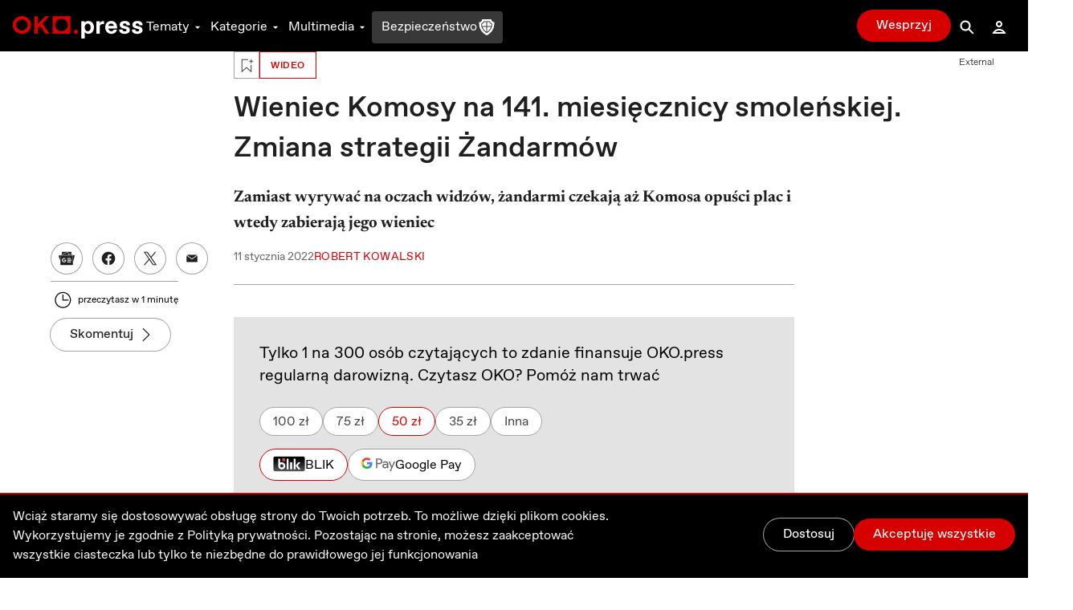

--- FILE ---
content_type: application/javascript; charset=UTF-8
request_url: https://oko.press/_next/static/chunks/pages/ludzie/%5Bslug%5D-5a5c12860583637f.js
body_size: 1052
content:
!function(){try{var n="undefined"!=typeof window?window:"undefined"!=typeof global?global:"undefined"!=typeof self?self:{},e=(new Error).stack;e&&(n._sentryDebugIds=n._sentryDebugIds||{},n._sentryDebugIds[e]="90ede33f-b141-4095-8250-d273e9f9bdb6",n._sentryDebugIdIdentifier="sentry-dbid-90ede33f-b141-4095-8250-d273e9f9bdb6")}catch(n){}}(),(self.webpackChunk_N_E=self.webpackChunk_N_E||[]).push([[2597],{41654:function(n,e,t){(window.__NEXT_P=window.__NEXT_P||[]).push(["/ludzie/[slug]",function(){return t(7341)}])},7341:function(n,e,t){"use strict";t.r(e),t.d(e,{default:function(){return D}});var r=t(7297),i=t(85893),o=t(11163),u=t(30151),s=t(31919),a=t(12918),c=t(67294),d=t(20580),l=t(84783),f=t(75990),_=t(77735),g=t(79388),m=t(6753),v=t(52055),w=t(63069),b=t(70484),h=t(65934),j=function(n){var e=n.slug,t="ludzie/".concat(e),r=(0,v.wxn)({variables:{where:{type:{_eq:v.nQK.Person},seo_fields:{slug:{_eq:t}}}}}),o=r.data,u=r.loading,s=r.error,j=null===o||void 0===o?void 0:o.node[0],p=c.useMemo((function(){return{offset:0,limit:18,order_by:{publish_at:v.Lqo.DescNullsLast},where:{display_at_homepage:{_eq:!0},status:{_eq:v.tl6.Published},metadata_related_quotees:{quotee:{seo_fields:{slug:{_eq:t}}}}}}}),[t]),y=(null===j||void 0===j?void 0:j.first_name)?"".concat(j.first_name," ").concat(j.name):void 0,x=(null===j||void 0===j?void 0:j.image)?{src:j.image.original_url,alt:j.image.alt,sizes:j.image.sizes}:void 0;if(u)return(0,i.jsx)(d.a,{});if(s)throw new a.default({statusCode:503});if(!j)throw new a.default({statusCode:404});return(0,i.jsxs)(i.Fragment,{children:[(0,i.jsx)(g.h,{data:j,formatTitle:b.JG,children:(0,i.jsx)("script",{type:"application/ld+json",dangerouslySetInnerHTML:{__html:(0,m.t)({id:(0,h.bZ)((0,w.$2)(),"ludzie"),name:"Ludzie"},{id:(0,h.t5)(j),name:j.name})}})}),(0,i.jsx)(l.m,{image:x,title:y||j.name,description:j.description,description_short:j.description_short}),(0,i.jsx)(_.S,{children:(0,i.jsx)(f.Y,{variables:p})})]})},p=t(33443),y=t(13043),x=t.n(y);function q(){var n=(0,r.Z)(["\n  dark:bg-gray-900\n"]);return q=function(){return n},n}function z(){var n=(0,r.Z)(["\n  mt-32\n  lg:mt-48\n"]);return z=function(){return n},n}var E=x().div(q()),k=x().div(z()),D=(0,p.CG)({ssr:!0})((function(){var n=(0,o.useRouter)().query.slug;return(0,i.jsxs)(E,{children:[(0,i.jsx)(s.w,{}),(0,i.jsx)(j,{slug:n}),(0,i.jsx)(k,{children:(0,i.jsx)(u.$,{})})]})}))},70484:function(n,e,t){"use strict";t.d(e,{Dg:function(){return i},EO:function(){return s},JG:function(){return u},Yw:function(){return o}});var r=t(62798);function i(n){return"".concat(n," - ").concat(r.Rc)}function o(n){return"".concat(n," - najwa\u017cniejsze informacje - ").concat(r.Rc)}function u(n){return"".concat(n," - najwa\u017cniejsze informacje - ").concat(r.Rc)}function s(n){var e=n?" - ".concat(n):"";return"Konto Twoje OKO".concat(e)}}},function(n){n.O(0,[1228,5937,5365,3415,2013,2026,7212,6735,4530,1499,3071,2004,3680,191,9898,1082,690,5495,3841,6464,8545,8293,6774,9774,2888,179],(function(){return e=41654,n(n.s=e);var e}));var e=n.O();_N_E=e}]);

--- FILE ---
content_type: application/javascript; charset=UTF-8
request_url: https://oko.press/_next/static/chunks/pages/instytucje/%5Bslug%5D-0e8633d0c2f2fa12.js
body_size: 6617
content:
!function(){try{var e="undefined"!=typeof window?window:"undefined"!=typeof global?global:"undefined"!=typeof self?self:{},t=(new Error).stack;t&&(e._sentryDebugIds=e._sentryDebugIds||{},e._sentryDebugIds[t]="05d7ec62-7e9e-46e1-bbc9-9b888c483b0c",e._sentryDebugIdIdentifier="sentry-dbid-05d7ec62-7e9e-46e1-bbc9-9b888c483b0c")}catch(e){}}(),(self.webpackChunk_N_E=self.webpackChunk_N_E||[]).push([[884],{20296:function(e){function t(e,t,n){var r,i,o,u,s;function c(){var a=Date.now()-u;a<t&&a>=0?r=setTimeout(c,t-a):(r=null,n||(s=e.apply(o,i),o=i=null))}null==t&&(t=100);var a=function(){o=this,i=arguments,u=Date.now();var a=n&&!r;return r||(r=setTimeout(c,t)),a&&(s=e.apply(o,i),o=i=null),s};return a.clear=function(){r&&(clearTimeout(r),r=null)},a.flush=function(){r&&(s=e.apply(o,i),o=i=null,clearTimeout(r),r=null)},a}t.debounce=t,e.exports=t},76473:function(e,t,n){(window.__NEXT_P=window.__NEXT_P||[]).push(["/instytucje/[slug]",function(){return n(16006)}])},20580:function(e,t,n){"use strict";n.d(t,{a:function(){return a}});var r=n(26042),i=n(69396),o=n(99534),u=n(85893),s=n(67294),c=n(86010),a=s.forwardRef((function(e,t){var n=e.className,s=(0,o.Z)(e,["className"]);return(0,u.jsx)("div",(0,i.Z)((0,r.Z)({ref:t,className:(0,c.default)("lds-default",n)},s),{children:Array.from({length:12},(function(e,t){return(0,u.jsx)("div",{},t)}))}))}))},81555:function(e,t,n){"use strict";n.d(t,{U:function(){return x}});var r=n(85893),i=(n(67294),n(98353)),o=n(2031),u=n(62798),s=n(7297),c=n(13043),a=n.n(c),l=n(52460);function d(){var e=(0,s.Z)(["\n  mt-4\n  xl:mt-2\n  ","\n"]);return d=function(){return e},e}function f(){var e=(0,s.Z)(["\n  dark:text-gray-100\n  hover:text-red-700\n  focus:text-red-700\n  dark:hover:text-red-400\n  dark:focus:text-red-400\n  ","\n"]);return f=function(){return e},e}function m(){var e=(0,s.Z)(["\n  mr-2\n  xl:mr-0\n  w-8\n  h-8\n"]);return m=function(){return e},e}function v(){var e=(0,s.Z)(["\n  flex\n  gap-2\n  items-center\n  underline\n  text-sm\n"]);return v=function(){return e},e}var h=a().div(d(),(function(e){return e.$withDivider?"mt-12 xl:mt-10":"mt-4 xl:mt-2"})),p=a().div(f(),(function(e){return e.$withDivider?"pt-8 xl:pt-6":" xl:pt-2"})),g=a()(l.OuEnvelopeWithLock)(m()),_=a().a(v()),w=n(15371),x=function(e){var t=e.withDivider,n=void 0===t||t,s=(0,o.$)().t;return(0,r.jsxs)(h,{$withDivider:n,children:[n&&(0,r.jsx)(i.i,{}),(0,r.jsx)(p,{$withDivider:n,children:(0,r.jsx)(w.x,{href:u.Z6.SYGNALISCI,legacyBehavior:!0,passHref:!0,children:(0,r.jsxs)(_,{children:[(0,r.jsx)(g,{}),(0,r.jsx)("p",{children:s("COMMON.MASZ_INFORMACJE")})]})})})]})}},84783:function(e,t,n){"use strict";n.d(t,{m:function(){return $}});var r=n(47568),i=n(14924),o=n(26042),u=n(69396),s=n(828),c=n(70655),a=n(85893),l=n(67294),d=n(2031),f=n(66825),m=n(53630),v=n(6464),h=n(60853),p=n(81555),g=n(73460),_=n(7297),w=n(13043),x=n.n(w);function b(){var e=(0,_.Z)(["\n  flex\n  flex-col\n  pt-20\n  xl:pt-24\n  px-4\n  max-w-7xl\n  mx-auto\n  w-full\n  md:flex-row\n"]);return b=function(){return e},e}function y(){var e=(0,_.Z)(["\n  flex\n  items-center\n  justify-between\n  font-bold\n  text-3xl\n  pt-1\n  dark:text-gray-50\n  md:mt-0\n"]);return y=function(){return e},e}function j(){var e=(0,_.Z)(["\n  mb-5\n  md:mb-0\n  md:mr-10\n  w-24\n  h-24\n  relative\n  rounded-full\n  overflow-hidden\n  md:w-40\n  md:h-40\n  ","\n"]);return j=function(){return e},e}function k(){var e=(0,_.Z)(["\n  text-red-700\n  underline\n  hover:text-red-800\n  dark:text-red-400\n  dark:hover:text-red-300\n"]);return k=function(){return e},e}function Z(){var e=(0,_.Z)(["\n  mt-6\n  md:hidden\n"]);return Z=function(){return e},e}function O(){var e=(0,_.Z)(["\n  icon:ml-4\n  items-center\n  hidden\n  md:flex\n  md:ml-4\n"]);return O=function(){return e},e}function z(){var e=(0,_.Z)(["\n  w-full\n"]);return z=function(){return e},e}function E(){var e=(0,_.Z)(["\n  my-5\n  font-serif\n  text-xl\n  leading-8\n  text-gray-900\n  dark:text-gray-50\n"]);return E=function(){return e},e}function M(){var e=(0,_.Z)(["\n  mt-6\n"]);return M=function(){return e},e}var C=x().div(b()),I=x().div(y()),S=x().div(j(),(function(e){return e.$isAuthorPage?"grayscale":""})),N=x().button(k()),L=x().div(Z()),R=x().div(O()),D=x().div(z()),T=x().div(E()),P=x().div(M()),$=function(e){var t=e.title,n=e.action,_=e.description,w=e.description_short,x=e.image,b=e.isInvestigativeJournalist,y=e.children,j=e.isAuthorPage,k=void 0!==j&&j,Z=(0,s.Z)(l.useState(!1),2),O=Z[0],z=Z[1],E=(0,s.Z)(l.useState(!1),2),M=E[0],$=E[1],A=(0,s.Z)(l.useState(0),2),J=A[0],q=A[1],B=(0,s.Z)(l.useState(0),2),H=B[0],W=B[1],K=(0,d.$)().t,F=(0,s.Z)((0,g.Z)(),2),G=F[0],Y=F[1].height,U=(0,s.Z)((0,f.useSpring)((function(){return{config:{duration:700},from:{height:"".concat(J,"px")},to:{height:"".concat(J,"px")}}}),[J]),2),X=U[0],V=U[1],Q=(0,h.H)(_),ee=(0,s.Z)(l.useMemo((function(){return _?Q.blocks:[]}),[_,Q.blocks]),1)[0],te=!Q.blocks.length,ne=Q.blocks.length>1,re=l.useCallback((function(){W(Y),z(!0)}),[Y]),ie=l.useCallback((0,r.Z)((function(){return(0,c.__generator)(this,(function(e){return $(!0),window.scroll({top:0,behavior:"smooth"}),z(!1),setTimeout((function(){return $(!1)}),700),setTimeout((function(){return W(0)}),800),[2]}))})),[]),oe=l.useMemo((function(){return null===ee||void 0===ee?void 0:ee.entityRanges.reduce((function(e,t){var n=t.key;return(0,u.Z)((0,o.Z)({},e),{entityMap:(0,u.Z)((0,o.Z)({},e.entityMap),(0,i.Z)({},n,_?_.entityMap[n]:[]))})}),{blocks:[ee],entityMap:{}})}),[_,ee]),ue=l.useMemo((function(){return O||M?Q:oe}),[Q,M,O,oe]);return l.useEffect((function(){G&&q(Y)}),[Y,G]),l.useEffect((function(){G&&(O&&V({height:"".concat(J,"px")}),O||V({height:"".concat(0===H?J:H,"px")}))}),[V,O,Q,oe,J,Y,G,H]),(0,a.jsxs)(C,{children:[x&&(0,a.jsx)("div",{children:(0,a.jsx)(S,{$isAuthorPage:k,children:(0,a.jsx)(m.E,{src:x.src,alt:x.alt,layout:"fill",objectFit:"cover",imageSizes:x.sizes})})}),(0,a.jsx)(f.animated.div,{style:(0,o.Z)({overflow:"hidden"},X),children:(0,a.jsxs)(D,{ref:G,children:[(0,a.jsxs)(I,{children:[t,(0,a.jsx)(R,{children:n})]}),b&&(0,a.jsx)(p.U,{withDivider:!1}),_&&!te&&(0,a.jsx)("div",{children:(0,a.jsx)(v.VY,{content:ue,options:{withBlockColumn:!1}})}),te&&w&&(0,a.jsx)(T,{children:w}),!O&&ne&&(0,a.jsx)(N,{onClick:re,children:K("COMMON.ZOBACZ_WIECEJ")}),O&&(0,a.jsx)(N,{onClick:ie,children:K("COMMON.ZOBACZ_MNIEJ")}),(0,a.jsx)(L,{children:n}),y&&(0,a.jsx)(P,{children:y})]})})]})}},79388:function(e,t,n){"use strict";n.d(t,{h:function(){return h},N:function(){return y}});var r=n(85893),i=n(9008),o=n.n(i),u=n(67294),s={image:JSON.parse('{"bmp":"image/bmp","gif":"image/gif","jpe":"image/jpeg","jpeg":"image/jpeg","jpg":"image/jpeg","png":"image/png","svg":"image/svg+xml","svgz":"image/svg+xml","tif":"image/tiff","tiff":"image/tiff","wbmp":"image/vnd.wap.wbmp"}')},c=n(62798);function a(e){return"string"!==typeof e?"":e.split(".").pop()||""}var l=n(37752),d=n(16749),f=n(65934),m=n(92667),v=n(60873);function h(e){var t=e.data,n=e.formatTitle,i=e.description,h=e.children,p=e.slug,_="".concat(t.seo_fields.meta_robots_index?"":"no-","index"),w="".concat(t.seo_fields.meta_robots_follow?"":"no-","follow"),x=(0,u.useMemo)((function(){var e,n;return"feed_content"in t&&p?null===(n=null===(e=t.feed_content)||void 0===e?void 0:e.find((function(e){var t=e.node;return"/".concat(t.seo_fields.slug)===p})))||void 0===n?void 0:n.node:void 0}),[t,p]),b=(0,u.useMemo)((function(){var e=function(e,t){var n={locale:"pl_PL",type:"article",site_name:c.Rc.toLowerCase(),url:t?(0,f.t5)(t):(0,f.t5)(e),title:t?t.seo_fields.facebook_title||t.seo_fields.meta_title:e.seo_fields.facebook_title||e.seo_fields.meta_title},r=e.seo_fields.facebook_description||e.seo_fields.meta_description;r&&(n.description=r);var i=(null===t||void 0===t?void 0:t.seo_fields.facebook_image)||e.seo_fields.facebook_image||e.seo_fields.meta_image||"featured_image"in e&&e.featured_image;if(i){var o=(0,d.bN)(i);n.image=o}if(n.image&&function(e,t){var n=a(e);return!!n&&(Array.isArray(t)?t.includes(n):n===t)}(n.image,Object.keys(s.image))){var u=a(n.image);n.image_type=s.image[u]}return n}(t,x);return g(e,"og")}),[t,x]),y=(0,u.useMemo)((function(){var e=function(e,t){var n,r,i,o={},u=null!==(n=null===t||void 0===t?void 0:t.seo_fields.twitter_title)&&void 0!==n?n:e.seo_fields.twitter_title;u&&(o.title=u);var s,c,a=null!==(i=null!==(r=null===t||void 0===t?void 0:t.seo_fields.twitter_description)&&void 0!==r?r:e.seo_fields.twitter_description)&&void 0!==i?i:e.seo_fields.meta_description;a&&(o.description=a);var l=null!==(c=null!==(s=null===t||void 0===t?void 0:t.seo_fields.twitter_image)&&void 0!==s?s:e.seo_fields.twitter_image)&&void 0!==c?c:e.seo_fields.meta_image;l&&(o.image=(0,d.bN)(l));return o}(t,x);return g(e,"twitter")}),[t,x]),j=(0,u.useMemo)((function(){return x?(0,f.t5)(x):(0,f.t5)(t)}),[t,x]),k=(0,u.useMemo)((function(){if(!t)return null;var e=function(e){var t={};if(e.featured_image){var n=e.featured_image,r=(0,m.p)(n.sizes,v.$u.FullHd);t.image_newsletter=(0,l.rW)(n.original_url,{trim:r,width:1280,quality:75})}return t}(t);return g(e)}),[t]);return(0,r.jsxs)(o(),{children:[(0,r.jsx)("title",{children:n?n(t.seo_fields.meta_title):t.seo_fields.meta_title||(null===t||void 0===t?void 0:t.title)||"OKO.press"}),i?(0,r.jsx)("meta",{name:"description",content:i}):null,(0,r.jsx)("meta",{name:"robots",content:"".concat(_,", ").concat(w,", max-snippet:-1, max-image-preview:large, max-video-preview:-1")}),(0,r.jsx)("link",{rel:"canonical",href:j}),b,y,k,(0,r.jsx)("meta",{property:"article:publisher",content:"https://www.facebook.com/oko.press/"}),(0,r.jsx)("meta",{property:"article:modified_time",content:(new Date).toISOString()}),h]})}function p(e,t){return"".concat(t&&"".concat(t,":")).concat(e.replace("_",":"))}function g(e){var t=arguments.length>1&&void 0!==arguments[1]?arguments[1]:"";return Object.keys(e).map((function(n){var r=p(n,t);return(0,u.createElement)("meta",{key:r,property:r,content:e[n]})}))}var _=n(6753),w=n(63069),x=n(52567),b=n(93452);function y(e){var t,n,i,o,u=e.data,s=e.altName;return(0,r.jsxs)(h,{data:u,children:[(0,r.jsx)("script",{type:"application/ld+json",dangerouslySetInnerHTML:{__html:(i=null!==(t=u.seo_fields.slug)&&void 0!==t?t:"",o=null!==s&&void 0!==s?s:u.name,(0,b.E)({"@context":"https://schema.org","@type":"NewsArticle",mainEntityOfPage:{"@type":"WebPage","@id":(0,f.bZ)((0,w.$2)(),i)},headline:o,datePublished:(new Date).toISOString(),dateModified:(new Date).toISOString(),author:{"@type":"Person",name:"Redakcja OKO.press"},publisher:(0,x.UM)()}))}}),(0,r.jsx)("script",{type:"application/ld+json",dangerouslySetInnerHTML:{__html:(0,_.t)({id:null!==(n=u.seo_fields.slug)&&void 0!==n?n:"",name:null!==s&&void 0!==s?s:u.name})}})]})}},6753:function(e,t,n){"use strict";n.d(t,{t:function(){return o}});var r=n(93452),i=n(37129);function o(){for(var e=arguments.length,t=new Array(e),n=0;n<e;n++)t[n]=arguments[n];var o=new i.J({defaultItems:t});return(0,r.E)(o.schema)}},52567:function(e,t,n){"use strict";n.d(t,{UM:function(){return l},l1:function(){return s},oe:function(){return a},sx:function(){return c}});var r=n(65934),i=n(63069),o=n(97224),u=n(62798);function s(e){var t={"@type":"Person","@id":(0,r.t5)(e),name:(0,o.v2)(e.first_name,e.name),url:(0,r.t5)(e)};return e.bio_short&&(t.description=e.bio_short),e.authors_to_socials.length&&(t.sameAs=e.authors_to_socials.map((function(e){return e.node.url}))),t}function c(e){return s("feed_authors"in e?e.feed_authors[0].node:e.metadata_authors[0].node)}function a(e){var t=e.length?e[0].node:void 0;return t?s(t):{}}function l(){return{"@type":"Organization","@id":(0,r.bZ)((0,i.$2)(),"autor/redakcja-oko-press/#author"),name:u.Rc,description:"Jeste\u015bmy obywatelskim narz\u0119dziem kontroli w\u0142adzy. Obecnej i ka\u017cdej nast\u0119pnej. Si\u0119gamy do korzeni dziennikarstwa \u2013 do prawdy. Podajemy tylko sprawdzone, wiarygodne informacje. Piszemy rzeczowo, odwo\u0142uj\u0105c si\u0119 do danych liczbowych i opinii ekspert\xf3w. Tworzymy miejsce godne zaufania \u2013 Redakcja OKO.press"}}},37129:function(e,t,n){"use strict";n.d(t,{J:function(){return s}});var r=n(51438),i=n(52951),o=n(63069),u=n(62798),s=function(){function e(){var t=arguments.length>0&&void 0!==arguments[0]?arguments[0]:{withRootItem:!0},n=this;(0,r.Z)(this,e),this._items=[],t.withRootItem&&this.push((0,o.$2)(),u.Rc),t.defaultItems&&t.defaultItems.forEach((function(e){var t=e.id,r=e.name;n.push(t,r)}))}return e.prototype.push=function(t,n){this._items.push({"@type":"ListItem",position:this._items.length+1,item:e._createItem(t,n)})},e._createItem=function(e,t){return{"@id":e,name:t}},(0,i.Z)(e,[{key:"schema",get:function(){return{"@context":"https://schema.org","@type":"BreadcrumbList",itemListElement:this._items}}}]),e}()},93452:function(e,t,n){"use strict";n.d(t,{E:function(){return i}});var r=n(6239);function i(e){var t=(0,r.m)(e)?e():e;return JSON.stringify(t)}},16006:function(e,t,n){"use strict";n.r(t),n.d(t,{default:function(){return M}});var r=n(7297),i=n(85893),o=n(11163),u=n(30151),s=n(31919),c=n(12918),a=n(67294),l=n(20580),d=n(84783),f=n(75990),m=n(79388),v=n(6753),h=n(52055),p=n(63069),g=n(65934),_=n(70484),w=n(13043),x=n.n(w);function b(){var e=(0,r.Z)(["\n  w-full\n  max-w-7xl\n  mx-auto\n  my-10\n"]);return b=function(){return e},e}var y=x().div(b()),j=function(e){var t=e.slug,n="instytucje/".concat(t),r=(0,h.wxn)({variables:{where:{type:{_eq:h.nQK.Institution},seo_fields:{slug:{_eq:n}}}}}),o=r.data,u=r.loading,s=r.error,w=null===o||void 0===o?void 0:o.node[0],x=(null===w||void 0===w?void 0:w.image)?{src:w.image.original_url,alt:w.image.alt,sizes:w.image.sizes}:void 0,b=a.useMemo((function(){return{offset:0,limit:18,order_by:{publish_at:h.Lqo.DescNullsLast},where:{metadata_related_quotees:{quotee:{seo_fields:{slug:{_eq:n}}}}}}}),[n]);if(u)return(0,i.jsx)(l.a,{});if(s)throw new c.default({statusCode:503});if(!w)throw new c.default({statusCode:404});return(0,i.jsxs)(i.Fragment,{children:[(0,i.jsx)(m.h,{data:w,formatTitle:_.JG,children:(0,i.jsx)("script",{type:"application/ld+json",dangerouslySetInnerHTML:{__html:(0,v.t)({id:(0,g.bZ)((0,p.$2)(),"instytucje"),name:"Instytucje"},{id:(0,g.t5)(w),name:w.name})}})}),(0,i.jsx)(d.m,{title:w.name,image:x,description:null===w||void 0===w?void 0:w.description,description_short:w.description_short}),(0,i.jsx)(y,{children:(0,i.jsx)(f.Y,{variables:b})})]})},k=n(33443);function Z(){var e=(0,r.Z)(["\n  dark:bg-gray-900\n"]);return Z=function(){return e},e}function O(){var e=(0,r.Z)(["\n  mt-10\n  lg:mt-16\n"]);return O=function(){return e},e}var z=x().div(Z()),E=x().div(O()),M=(0,k.CG)({ssr:!0})((function(){var e=(0,o.useRouter)().query.slug;return(0,i.jsxs)(z,{children:[(0,i.jsx)(s.w,{}),(0,i.jsx)(j,{slug:e}),(0,i.jsx)(E,{children:(0,i.jsx)(u.$,{})})]})}))},60873:function(e,t,n){"use strict";n.d(t,{$u:function(){return u},Vw:function(){return c},_$:function(){return s}});var r,i=n(26042),o=n(52055);!function(e){e.Mail="mail"}(r||(r={}));var u,s,c=(0,i.Z)({},r,o.HqA);!function(e){e.FullHd="full_hd",e.Square="square",e.PopularPostDesktop="popular_post_desktop",e.PostCard="postcard",e.Og="og"}(u||(u={})),function(e){e.Gulbenkian="cd3bc41a-6e10-455e-ad1d-96f01bd0524a",e.PrawaOsobLgbt="4153c5c3-4988-43dd-8e0a-a2356f545566",e.JestesmyTuRazem="93dd1bd6-8d65-4fe9-9f7f-942e0c76238b"}(s||(s={}))},16749:function(e,t,n){"use strict";n.d(t,{Jn:function(){return c},bN:function(){return a}});var r=n(26042),i=n(37752),o=n(60873),u=n(92667);function s(e,t){if("sizes"in e)return e.sizes[t]}function c(e,t){return e?(0,i.rW)(e.original_url,{trim:s(e,t)}):""}function a(e){return e?(0,i.rW)(e.original_url,(0,r.Z)({width:1200,quality:75},(null===e||void 0===e?void 0:e.sizes)&&{trim:(0,u.p)(e.sizes,o.$u.Og)})):""}},70484:function(e,t,n){"use strict";n.d(t,{Dg:function(){return i},EO:function(){return s},JG:function(){return u},Yw:function(){return o}});var r=n(62798);function i(e){return"".concat(e," - ").concat(r.Rc)}function o(e){return"".concat(e," - najwa\u017cniejsze informacje - ").concat(r.Rc)}function u(e){return"".concat(e," - najwa\u017cniejsze informacje - ").concat(r.Rc)}function s(e){var t=e?" - ".concat(e):"";return"Konto Twoje OKO".concat(t)}},73460:function(e,t,n){"use strict";n.d(t,{Z:function(){return u}});var r=n(67294),i=n(20296),o=n.n(i);function u(e){let{debounce:t,scroll:n,polyfill:i,offsetSize:u}=void 0===e?{debounce:0,scroll:!1,offsetSize:!1}:e;const c=i||("undefined"===typeof window?class{}:window.ResizeObserver);if(!c)throw new Error("This browser does not support ResizeObserver out of the box. See: https://github.com/react-spring/react-use-measure/#resize-observer-polyfills");const[l,d]=(0,r.useState)({left:0,top:0,width:0,height:0,bottom:0,right:0,x:0,y:0}),f=(0,r.useRef)({element:null,scrollContainers:null,resizeObserver:null,lastBounds:l}),m=t?"number"===typeof t?t:t.scroll:null,v=t?"number"===typeof t?t:t.resize:null,h=(0,r.useRef)(!1);(0,r.useEffect)((()=>(h.current=!0,()=>{h.current=!1})));const[p,g,_]=(0,r.useMemo)((()=>{const e=()=>{if(!f.current.element)return;const{left:e,top:t,width:n,height:r,bottom:i,right:o,x:s,y:c}=f.current.element.getBoundingClientRect(),l={left:e,top:t,width:n,height:r,bottom:i,right:o,x:s,y:c};f.current.element instanceof HTMLElement&&u&&(l.height=f.current.element.offsetHeight,l.width=f.current.element.offsetWidth),Object.freeze(l),h.current&&!a(f.current.lastBounds,l)&&d(f.current.lastBounds=l)};return[e,v?o()(e,v):e,m?o()(e,m):e]}),[d,u,m,v]);function w(){f.current.scrollContainers&&(f.current.scrollContainers.forEach((e=>e.removeEventListener("scroll",_,!0))),f.current.scrollContainers=null),f.current.resizeObserver&&(f.current.resizeObserver.disconnect(),f.current.resizeObserver=null)}function x(){f.current.element&&(f.current.resizeObserver=new c(_),f.current.resizeObserver.observe(f.current.element),n&&f.current.scrollContainers&&f.current.scrollContainers.forEach((e=>e.addEventListener("scroll",_,{capture:!0,passive:!0}))))}var b,y,j;return b=_,y=Boolean(n),(0,r.useEffect)((()=>{if(y){const e=b;return window.addEventListener("scroll",e,{capture:!0,passive:!0}),()=>{window.removeEventListener("scroll",e,!0)}}}),[b,y]),j=g,(0,r.useEffect)((()=>{const e=j;return window.addEventListener("resize",e),()=>{window.removeEventListener("resize",e)}}),[j]),(0,r.useEffect)((()=>{w(),x()}),[n,_,g]),(0,r.useEffect)((()=>w),[]),[e=>{e&&e!==f.current.element&&(w(),f.current.element=e,f.current.scrollContainers=s(e),x())},l,p]}function s(e){const t=[];if(!e||e===document.body)return t;const{overflow:n,overflowX:r,overflowY:i}=window.getComputedStyle(e);return[n,r,i].some((e=>"auto"===e||"scroll"===e))&&t.push(e),[...t,...s(e.parentElement)]}const c=["x","y","top","bottom","left","right","width","height"],a=(e,t)=>c.every((n=>e[n]===t[n]))}},function(e){e.O(0,[1228,5937,5365,3415,2013,2026,7212,6735,4530,1499,3071,2004,3680,191,9898,1082,690,5495,3841,6464,8545,8293,9774,2888,179],(function(){return t=76473,e(e.s=t);var t}));var t=e.O();_N_E=t}]);